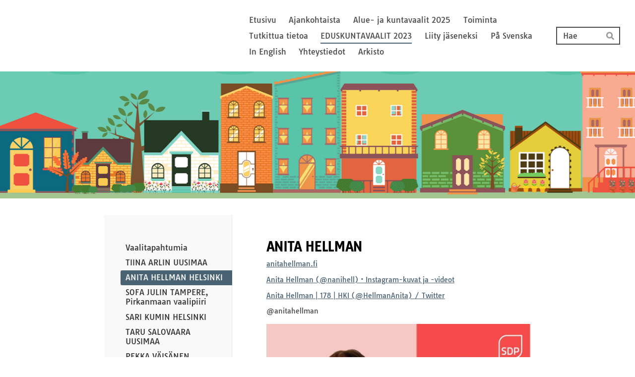

--- FILE ---
content_type: text/html; charset=utf-8
request_url: https://www.yksinasuvat.fi/eduskuntavaalit-2023/vaalikirjoituksia-2023/
body_size: 8821
content:
<!DOCTYPE html>
<html class="no-js" lang="fi">

<head>
  <title>ANITA HELLMAN HELSINKI - Yksinasuvat ry</title>
  <meta charset="utf-8">
  <meta name="viewport" content="width=device-width,initial-scale=1.0">
  <link rel="preconnect" href="https://fonts.avoine.com" crossorigin>
  <link rel="preconnect" href="https://bin.yhdistysavain.fi" crossorigin>
  <script data-cookieconsent="ignore">
    document.documentElement.classList.replace('no-js', 'js')
  </script>
  
  <link href="https://fonts.avoine.com/fonts/tauri/ya.css" rel="stylesheet" class="font-import">
  <link rel="stylesheet" href="/@css/browsing-1.css?b1769511820s1605708996555">
  
<link rel="canonical" href="https://www.yksinasuvat.fi/eduskuntavaalit-2023/vaalikirjoituksia-2023/"><meta name="description" content="ANITA HELLMAN anitahellman.fi Anita Hellman (@nanihell) • Instagram-kuvat ja -videot Anita Hellman | 178 | HKI (@HellmanAnita) / Twitter @anitahellman Nyt on yksinasuvien aika! Yksinasuvat nousee…"><link rel="image_src" href="https://bin.yhdistysavain.fi/1592793/DbSWGIRieOyssDyTEyxb0Z8aSi/Anita%20Hellman%20esite%203.jpg"><meta itemprop="name" content="ANITA HELLMAN HELSINKI"><meta itemprop="url" content="https://www.yksinasuvat.fi/eduskuntavaalit-2023/vaalikirjoituksia-2023/"><meta itemprop="image" content="https://bin.yhdistysavain.fi/1592793/DbSWGIRieOyssDyTEyxb0Z8aSi/Anita%20Hellman%20esite%203.jpg"><meta property="og:type" content="website"><meta property="og:title" content="ANITA HELLMAN HELSINKI"><meta property="og:url" content="https://www.yksinasuvat.fi/eduskuntavaalit-2023/vaalikirjoituksia-2023/"><meta property="og:image" content="https://bin.yhdistysavain.fi/1592793/DbSWGIRieOyssDyTEyxb0Z8aSi/Anita%20Hellman%20esite%203.jpg"><meta property="og:image:width" content="1188"><meta property="og:image:height" content="1181"><meta property="og:description" content="ANITA HELLMAN anitahellman.fi Anita Hellman (@nanihell) • Instagram-kuvat ja -videot Anita Hellman | 178 | HKI (@HellmanAnita) / Twitter @anitahellman Nyt on yksinasuvien aika! Yksinasuvat nousee…"><meta property="og:site_name" content="Yksinasuvat ry"><meta name="twitter:card" content="summary_large_image"><meta name="twitter:title" content="ANITA HELLMAN HELSINKI"><meta name="twitter:description" content="ANITA HELLMAN anitahellman.fi Anita Hellman (@nanihell) • Instagram-kuvat ja -videot Anita Hellman | 178 | HKI (@HellmanAnita) / Twitter @anitahellman Nyt on yksinasuvien aika! Yksinasuvat nousee…"><meta name="twitter:image" content="https://bin.yhdistysavain.fi/1592793/DbSWGIRieOyssDyTEyxb0Z8aSi/Anita%20Hellman%20esite%203.jpg"><link rel="preload" as="image" href="https://bin.yhdistysavain.fi/1592793/yzGrwiG90RKgFtaerGJR0UhHmt/Y%20K%20S%20I%20N%20A%20S%20U%20V%20A%20T%20R%20Y%20(2).png" imagesrcset="https://bin.yhdistysavain.fi/1592793/yzGrwiG90RKgFtaerGJR0UhHmt@500&#x3D;qDdtGTn6ao/Y%20K%20S%20I%20N%20A%20S%20U%20V%20A%20T%20R%20Y%20(2).png 500w, https://bin.yhdistysavain.fi/1592793/yzGrwiG90RKgFtaerGJR0UhHmt@1000&#x3D;8l48Yj7wx4/Y%20K%20S%20I%20N%20A%20S%20U%20V%20A%20T%20R%20Y%20(2).png 1000w, https://bin.yhdistysavain.fi/1592793/yzGrwiG90RKgFtaerGJR0UhHmt/Y%20K%20S%20I%20N%20A%20S%20U%20V%20A%20T%20R%20Y%20(2).png 1632w">

  
  <script type="module" src="/@res/ssr-browsing/ssr-browsing.js?b1769511820"></script>
</head>

<body data-styles-page-id="1">
  
  
  <div id="app" class=""><a class="skip-link noindex" href="#start-of-content">Siirry sivun sisältöön</a><div class="bartender"><!----><div class="d4-mobile-bar noindex"><div class="d4-mobile-bar__col d4-mobile-bar__col--fill"><div class="d4-mobile-bar__item"><a class="d4-logo d4-logo--horizontal d4-logo--mobileBar noindex" href="/"><div class="d4-logo__image"></div><div class="d4-logo__textWrap"><span class="d4-logo__text">Sivuston etusivulle</span></div></a></div></div><div class="d4-mobile-bar__col"><button class="d4-mobile-bar__item d4-offcanvas-toggle" data-bartender-toggle="top"><span aria-hidden="true" class="icon d4-offcanvas-toggle__icon"><svg style="fill: currentColor; width: 17px; height: 17px" width="1792" height="1792" viewBox="0 0 1792 1792" xmlns="http://www.w3.org/2000/svg">
  <path d="M1664 1344v128q0 26-19 45t-45 19h-1408q-26 0-45-19t-19-45v-128q0-26 19-45t45-19h1408q26 0 45 19t19 45zm0-512v128q0 26-19 45t-45 19h-1408q-26 0-45-19t-19-45v-128q0-26 19-45t45-19h1408q26 0 45 19t19 45zm0-512v128q0 26-19 45t-45 19h-1408q-26 0-45-19t-19-45v-128q0-26 19-45t45-19h1408q26 0 45 19t19 45z"/>
</svg>
</span><span class="d4-offcanvas-toggle__text sr-only">Haku ja valikko</span></button></div><!----></div><div class="d4-canvas bartender__content"><header><div class="d4-background-layers"><div class="d4-background-layer d4-background-layer--brightness"></div><div class="d4-background-layer d4-background-layer--overlay"></div><div class="d4-background-layer d4-background-layer--fade"></div></div><div class="d4-header-wrapper"><div class="flex"><div class="flex__logo"><a class="d4-logo d4-logo--horizontal d4-logo--legacy noindex" href="/"><div class="d4-logo__image"></div><div class="d4-logo__textWrap"><span class="d4-logo__text">Sivuston etusivulle</span></div></a></div><div class="flex__nav"><nav class="d4-main-nav"><ul class="d4-main-nav__list" tabindex="-1"><!--[--><li class="d4-main-nav__item d4-main-nav__item--level-1"><a class="d4-main-nav__link" href="/" aria-current="false"><!----><span class="d4-main-nav__title">Etusivu</span><!----></a><!----></li><li class="d4-main-nav__item d4-main-nav__item--level-1 nav__item--has-children"><a class="d4-main-nav__link" href="/ajankohtaista-2/" aria-current="false"><!----><span class="d4-main-nav__title">Ajankohtaista</span><!----></a><!----></li><li class="d4-main-nav__item d4-main-nav__item--level-1 nav__item--has-children"><a class="d4-main-nav__link" href="/alue-ja-kuntavaalit-2025/" aria-current="false"><!----><span class="d4-main-nav__title">Alue- ja kuntavaalit 2025</span><!----></a><!----></li><li class="d4-main-nav__item d4-main-nav__item--level-1 nav__item--has-children"><a class="d4-main-nav__link" href="/toiminta/" aria-current="false"><!----><span class="d4-main-nav__title">Toiminta</span><!----></a><!----></li><li class="d4-main-nav__item d4-main-nav__item--level-1"><a class="d4-main-nav__link" href="/tutkittua-tietoa/" aria-current="false"><!----><span class="d4-main-nav__title">Tutkittua tietoa</span><!----></a><!----></li><li class="d4-main-nav__item d4-main-nav__item--level-1 d4-main-nav__item--parent not-in-menu nav__item--has-children"><a class="d4-main-nav__link" href="/eduskuntavaalit-2023/" aria-current="false"><!----><span class="d4-main-nav__title">EDUSKUNTAVAALIT 2023</span><!----></a><!----></li><li class="d4-main-nav__item d4-main-nav__item--level-1"><a class="d4-main-nav__link" href="/jasenyys/" aria-current="false"><!----><span class="d4-main-nav__title">Liity jäseneksi</span><!----></a><!----></li><li class="d4-main-nav__item d4-main-nav__item--level-1"><a class="d4-main-nav__link" href="/pa-svenska/" aria-current="false"><!----><span class="d4-main-nav__title">På Svenska</span><!----></a><!----></li><li class="d4-main-nav__item d4-main-nav__item--level-1"><a class="d4-main-nav__link" href="/in-english/" aria-current="false"><!----><span class="d4-main-nav__title">In English</span><!----></a><!----></li><li class="d4-main-nav__item d4-main-nav__item--level-1"><a class="d4-main-nav__link" href="/yhteystiedot/" aria-current="false"><!----><span class="d4-main-nav__title">Yhteystiedot</span><!----></a><!----></li><li class="d4-main-nav__item d4-main-nav__item--level-1 nav__item--has-children"><a class="d4-main-nav__link" href="/arkisto/" aria-current="false"><!----><span class="d4-main-nav__title">Arkisto</span><!----></a><!----></li><!--]--></ul></nav><form action="/@search" method="get" class="d4-theme-search noindex d4-theme-search--header"><div class="d4-theme-search__field d4-theme-search__field--query"><label for="search-desktop-q" class="d4-theme-search__label sr-only">Haku</label><input class="d4-theme-search__input" type="search" id="search-desktop-q" name="q" placeholder="Hae" autocomplete="off" required><button class="d4-theme-search__submit" type="submit"><span aria-hidden="true" class="icon d4-theme-search__icon"><svg style="fill: currentColor; width: 12px; height: 12px" xmlns="http://www.w3.org/2000/svg" viewBox="0 0 512 512"><path d="M505 442.7L405.3 343c-4.5-4.5-10.6-7-17-7H372c27.6-35.3 44-79.7 44-128C416 93.1 322.9 0 208 0S0 93.1 0 208s93.1 208 208 208c48.3 0 92.7-16.4 128-44v16.3c0 6.4 2.5 12.5 7 17l99.7 99.7c9.4 9.4 24.6 9.4 33.9 0l28.3-28.3c9.4-9.4 9.4-24.6.1-34zM208 336c-70.7 0-128-57.2-128-128 0-70.7 57.2-128 128-128 70.7 0 128 57.2 128 128 0 70.7-57.2 128-128 128z"></path></svg>
</span><span class="sr-only">Hae</span></button></div></form></div></div></div><!--[--><!--]--></header><div class="d4-canvas-wrapper"><div class="has-children content"><aside><nav class="d4-sub-nav"><ul class="d4-sub-nav__list" tabindex="-1"><!--[--><li class="d4-sub-nav__item d4-sub-nav__item--level-1"><a class="d4-sub-nav__link" href="/eduskuntavaalit-2023/vaalitapahtumia/" aria-current="false"><!----><span class="d4-sub-nav__title">Vaalitapahtumia</span><!----></a><!----></li><li class="d4-sub-nav__item d4-sub-nav__item--level-1"><a class="d4-sub-nav__link" href="/eduskuntavaalit-2023/tiina-arlin-uusimaa/" aria-current="false"><!----><span class="d4-sub-nav__title">TIINA ARLIN UUSIMAA</span><!----></a><!----></li><li class="d4-sub-nav__item d4-sub-nav__item--level-1 d4-sub-nav__item--parent d4-sub-nav__item--current"><a class="d4-sub-nav__link" href="/eduskuntavaalit-2023/vaalikirjoituksia-2023/" aria-current="page"><!----><span class="d4-sub-nav__title">ANITA HELLMAN HELSINKI</span><!----></a><!----></li><li class="d4-sub-nav__item d4-sub-nav__item--level-1"><a class="d4-sub-nav__link" href="/eduskuntavaalit-2023/sofa-julin-pirkanmaa/" aria-current="false"><!----><span class="d4-sub-nav__title">SOFA JULIN TAMPERE, Pirkanmaan vaalipiiri</span><!----></a><!----></li><li class="d4-sub-nav__item d4-sub-nav__item--level-1"><a class="d4-sub-nav__link" href="/eduskuntavaalit-2023/sari-kumin-helsinki/" aria-current="false"><!----><span class="d4-sub-nav__title">SARI KUMIN HELSINKI</span><!----></a><!----></li><li class="d4-sub-nav__item d4-sub-nav__item--level-1"><a class="d4-sub-nav__link" href="/eduskuntavaalit-2023/taru-salovaara-uusimaa/" aria-current="false"><!----><span class="d4-sub-nav__title">TARU SALOVAARA UUSIMAA</span><!----></a><!----></li><li class="d4-sub-nav__item d4-sub-nav__item--level-1"><a class="d4-sub-nav__link" href="/eduskuntavaalit-2023/pekka-vaisanen-helsinki/" aria-current="false"><!----><span class="d4-sub-nav__title">PEKKA VÄISÄNEN HELSINKI</span><!----></a><!----></li><li class="d4-sub-nav__item d4-sub-nav__item--level-1"><a class="d4-sub-nav__link" href="/eduskuntavaalit-2023/aiemmat-vaalit-2019/" aria-current="false"><!----><span class="d4-sub-nav__title">Aiemmat vaalit 2019</span><!----></a><!----></li><!--]--></ul></nav><div class="zone-container"><div class="zone" data-zone-id="75sidebar"><!----><!--[--><!--]--><!----></div><!----></div></aside><main role="main" id="start-of-content"><div class="zone-container"><div class="zone" data-zone-id="50main"><!----><!--[--><!--[--><div class="widget-container" id="wc-gJZbYVxWfylu7xpKzako"><div id="widget-gJZbYVxWfylu7xpKzako" class="widget widget-text"><!--[--><div><h1>ANITA HELLMAN</h1><p><a href="https://anitahellman.fi/" rel="noopener">anitahellman.fi</a> </p><p><a href="https://www.instagram.com/nanihell/" rel="noopener">Anita Hellman (@nanihell) • Instagram-kuvat ja -videot</a></p><p><a href="https://twitter.com/HellmanAnita" rel="noopener">Anita Hellman | 178 | HKI (@HellmanAnita) / Twitter</a></p><p>@anitahellman</p></div><!--]--></div></div><!--]--><!--[--><div class="widget-container" id="wc-uLaVOTSyflsCQ7otlfpm"><div id="widget-uLaVOTSyflsCQ7otlfpm" class="widget widget-image"><!--[--><figure class="widget-image__figure"><div class="d4-image-container" style="max-width:1188px;"><div style="padding-bottom:99.41077441077441%;"><img src="https://bin.yhdistysavain.fi/1592793/DbSWGIRieOyssDyTEyxb0Z8aSi/Anita%20Hellman%20esite%203.jpg" srcset="https://bin.yhdistysavain.fi/1592793/DbSWGIRieOyssDyTEyxb0Z8aSi@500=0InRyQtx6P/Anita%20Hellman%20esite%203.jpg 500w, https://bin.yhdistysavain.fi/1592793/DbSWGIRieOyssDyTEyxb0Z8aSi/Anita%20Hellman%20esite%203.jpg 1188w" width="1188" height="1181" alt></div></div><!----></figure><!--]--></div></div><!--]--><!--[--><div class="widget-container" id="wc-zW98kjzPoVsHUXS8y7bS"><div id="widget-zW98kjzPoVsHUXS8y7bS" class="widget widget-text"><!--[--><div><p><br /></p><h3><strong>Nyt on yksinasuvien aika!</strong></h3><p>Yksinasuvat nousee keskusteluun koko ajan enemmän, niin medioissa kuin yleisessä keskustelussa. Viime joulukuussa keskusjärjestö STTK julkaisi oman tutkimuksensa aiheesta. Tästä olen SDP:n Yksinasuvien työryhmän toisena puheenjohtajana erittäin iloinen!<br /><br />Työryhmämme perustettiin hieman yli vuosi sitten, kuluneen vuoden aikana olemme tavanneet asiantuntijoita ja perehtyneet yksinasuvien asemaan liittyviin haasteisiin. Olemme tehneet tiiviisti työtä ja keskustelleet laajasti ratkaisuista, joilla yksinasuvien asemaa parannettaisiin. Työryhmän toinen puheenjohtaja <a href="https://www.facebook.com/JulinSofia?__cft__%5b0%5d=AZWzRHR6UGH9jd-0SyCcyb6V6jRKTwoGc5e2WYLRgYvrDH5BLfvbE72MgKeciaC3sDL074ZRZwqdJ1cBPMvb4AF_5guA31JipqY_ral7OfzSjy0U7VFAdJ9HyaHdajQo-ti97UvT2Ttpe6mTADtdlnbeBgzW8kFVntg7UHAlbvn-OYqv0pt59QRSpL3ZbBM3CNA&amp;__tn__=-%5dK*F" rel="noopener">Sofia</a> Julin Tampereelta ja sihteeri Taru Salovaara Espoosta ovat loistavia kumppaneita tässä työssä.<br /><br />Yksinasuva voi olla kuka vain, perheellinen, parisuhteessa oleva, sinkku, leski, eronnut, opiskelija, eläkeläinen, työssäkäyvä. Yksinasuvalla voi olla myös lapsia, hän on ehkä eronnut, jäänyt leskeksi tai elää parisuhteessa, mutta eri osoitteissa kumppaninsa kanssa. Ryhmä on moninainen, vaikka enimmäkseen lehtien jutuissa haastatellaan yksinasuvia naisia ja yksinasuvista kertovissa jutuissa kuvat usein ovat nuorehkoista naisista. Jo tällä maalataan tietynlaista kuvaa yksinasuvasta. <br /><br />Yksinasuva voi olla kuka vain ja hän kantaa yksin kaikki riskit, joita elämässä voi tulla, hän maksaa yksin kiinteät asumisen kulut, hoitaa itse itsensä, kun sairaus yllättää. Yksinasuvalla ei välttämättä ole mahdollisuutta kerätä niitä kuuluisia puskureita, joihin turvautua, jos elämä näyttää nurjan puolensa.<br /><br />Kuten Yksinasuvat RY:n puheenjohtaja Raija Eevakin usein tuo esille, yksinasuminen kuitataan usein ohimenevänä vaiheena ja ennen kaikkea valintana. Tämä vaihemäärittely on ulossulkeva ja holhoava. Kysynkin eikö se parisuhde ja perheen perustaminen sitten ole valinta? Elämä meillä ihan kaikilla koostuu ”vaiheista”. On lapsuus, nuoruus, opiskeluaika, osalla on lapsiperhevaihe, parisuhteita jne.<br /><br />Meitä yksinasuvia on moneen lähtöön, eivätkä kaikki yksinasuvat ole köyhiä, mutta n. 70% kaikista toimeentulotuen saajista on yksinasuvia. Yksinasuvilla syrjäytymis- ja köyhtymisriski on moninkertainen parisuhteessa olijoihin verrattuna. Tämän pitäisi olla jo riittävä syy nostaa yksinasuvat päätöksenteossa samalle tasolle perheiden kanssa! On väärin, että monet tukien laskentaperusteet syrjivät yksinasuvia, samoin verovähennykset, kuten työasuntovähennys ja kotitalousvähennys.</p><p>Koska ryhmämme on niin moninainen, on kenties ollut haastava tunnistaa meitä kohtaavia riskejä ja eriarvoistavaa kohtelua. On kyse myös syvällä yhteiskunnan rakenteissa istuvasta käsityksestä, että ainoa hyväksyttävä ja tuettava elämänmuoto on parisuhde ja perhe, ja näin ollen on perusteltua kohdistaa tukia perheille. Tämä näkyi erityisen räikeästi yhdenvertaisuusvaltuutetun antamassa lausunnosta työasuntovähennyksestä. Lausunnon mukaan vähennys ei ole syrjivä, koska on perusteltua suosia perheitä.<br /><br />Muutos tulee tehdä. SDP:n tavoite on, että seuraavalla hallituskaudella muodostetaan poikkihallinnollinen ohjelma, jossa ensinnäkin perehdytään yksinasuvien haasteisiin ja riskeihin ja toiseksi esitetään ratkaisut tilanteen korjaamiseksi niin tukien kuin palveluiden osalta. Lisäksi SDP esittää, että Sote-alueille luodaan vastuuhenkilöjärjestelmä ja Sosiaali- ja terveyspalveluiden henkilöstöä koulutetaan tunnistamaan yksinasuvien tilanteeseen liittyvät haasteet. Yksinasuville tulisi mahdollistaa paremmin omistusasunnon hankinta ja asuntopolitiikassa ylipäätään kiinnittää yksinasuviin huomiota.</p><p>Oma näkemykseni on, että yksinasuvien asiat tulisi nimetä vastuuministerille. Olisi myös perusteltua osoittaa yksinasuville verovähennys kompensoimaan skaalaetujen puutetta. Kuluttamisessa tulisi kiinnittää enemmän huomiota yksinasuviin kuluttajiin. Lisäksi työasuntovähennys ja kotitalousvähennys tulisi pikimmiten korjata niin, että myös yksinasuvat saavat ne täysimääräisenä.</p><p>Meitä yksinasuvia on 1,3 miljoonaa! Meidän aikamme on nyt!</p></div><!--]--></div></div><!--]--><!--[--><div class="widget-container" id="wc-TYJWtz25ne5cc0rdf8lB"><div id="widget-TYJWtz25ne5cc0rdf8lB" class="widget widget-image"><!--[--><figure class="widget-image__figure"><div class="d4-image-container" style="max-width:1748px;"><div style="padding-bottom:70.93821510297482%;"><img src="https://bin.yhdistysavain.fi/1592793/Q9ToeM48aTDTztkrguEw0Z7LCD@1000=xW7Nzsk6IE/Vaaliteemat%20Anita%20Hellman%202.png" srcset="https://bin.yhdistysavain.fi/1592793/Q9ToeM48aTDTztkrguEw0Z7LCD@500=VfxhnIkbWL/Vaaliteemat%20Anita%20Hellman%202.png 500w, https://bin.yhdistysavain.fi/1592793/Q9ToeM48aTDTztkrguEw0Z7LCD@1000=xW7Nzsk6IE/Vaaliteemat%20Anita%20Hellman%202.png 1000w, https://bin.yhdistysavain.fi/1592793/Q9ToeM48aTDTztkrguEw0Z7LCD/Vaaliteemat%20Anita%20Hellman%202.png 1748w" width="1748" height="1240" alt></div></div><!----></figure><!--]--></div></div><!--]--><!--[--><div class="widget-container" id="wc-nxaFfWHCBtpVqbQB8kxg"><div id="widget-nxaFfWHCBtpVqbQB8kxg" class="widget widget-image"><!--[--><figure class="widget-image__figure"><div class="d4-image-container" style="max-width:1080px;"><div style="padding-bottom:100%;"><img src="https://bin.yhdistysavain.fi/1592793/yfaeZF4iMWVnEbxNxZAW0Z8aMI/Anita%20Hellman%20laventeli%20tausta%204.jpg" srcset="https://bin.yhdistysavain.fi/1592793/yfaeZF4iMWVnEbxNxZAW0Z8aMI@500=QysdWfXdKH/Anita%20Hellman%20laventeli%20tausta%204.jpg 500w, https://bin.yhdistysavain.fi/1592793/yfaeZF4iMWVnEbxNxZAW0Z8aMI/Anita%20Hellman%20laventeli%20tausta%204.jpg 1080w" width="1080" height="1080" alt></div></div><!----></figure><!--]--></div></div><!--]--><!--[--><div class="widget-container" id="wc-pv8EaGSclo58s5pqOlDd"><div id="widget-pv8EaGSclo58s5pqOlDd" class="widget widget-text"><!--[--><div><p><strong>Anita Hellman</strong></p><p>Järjestöasiantuntija, SDP Helsingin puheenjohtaja, SDP:n puoluehallituksen jäsen, SDP:n yksinasuvat – työryhmän puheenjohtaja</p><p>Olen sinkku Länsi-Herttoniemestä, jossa asun rescue-kissani Reinon ja pienen tyttökissa Helmin kanssa. Olen kotoisin Etelä-Pohjanmaalta, mutta Helsinki on ollut kotikaupunkini yli 20 vuotta, suurimman osan tästä ajasta olen asunut Itä-Helsingissä. Luotan metroon, nautin kaupungin sykkeestä ja arvostan lähiluontoa ja merellistä ympäristöämme. Harrastan lukemista ja palstaviljelyä, ystävien ja perheen kanssa vietän aikaa aina kun mahdollista.</p><p>Uskon tasa-arvoon ja oikeudenmukaisuuteen, tulevaisuuteen katsovaan politiikkaan. Päättäjinä tulee olla monenlaisia ihmisiä, jotka tuovat erilaisia näkökulmia esiin. Politiikassa pitää olla myös ymmärrystä erilaisuudesta ja halua rakentaa siltoja. Vähemmän vastakkainasettelua, enemmän yhteistyötä ja näkemystä siitä, miten poliittiset päätökset näkyvät meidän tavallisten kansalaisten arjessa.</p><p>Oma polkuni ei ole ollut se silein, olen kokenut niin menetyksiä kuin taloudellisia vaikeuksia, työttömyyttä ja sairautta. Näistä huolimatta tai juuri näiden vuoksi olen vahva ja sinnikäs, rehellinen ja rohkea. Olen saanut toimia monissa luottamustehtävissä, ay-liikkeessä ja puolueessani. Politiikan ja päätöksenteon haasteet ja rakenteet mutta myös ne palkitsevat hetket ovat tulleet tutuiksi. Olen valmis päättäjäksi.</p><p>Sloganini Pehmeät arvot, rohkeaa politiikkaa kertoo siitä, että inhimilliset arvot pitää rohkeasti pitää esillä päätöksenteossa. Kovat, pelkkiin lukuihin perustuvat päätökset ohittavat usein heikoimmassa asemassa olevat. Vaatii rohkeutta tuoda esiin pehmeitä arvoja, taistella sen puolesta, että heikoimmista pidetään aina huolta. Vaaliteemani kertovat minusta, taustastani ja kokemuksestani. Nämä ovat asioita, joihin haluan vaikuttaa, näiden eteen tehdä isosti työtä.</p><p>*Yksinasuvien asema – meidän tulee tunnustaa, että yksinasuvia kohdellaan syrjivästi monessa asiassa. Yksinasuvia on 1,3 miljoonaa, heidän asemaansa tulee parantaa ja syrjivät rakenteet purkaa!</p><p>*Reilu työelämä, jossa voidaan hyvin. Työstä tulee saada palkka, jolla voi elää, myös työn murroksen edetessä. Luottamusmiesten asemaan tulee vahvistaa ja vastentahtoiset nollasopimukset kieltää.</p><p>* Sosiaalinen oikeudenmukaisuus, ihmisarvoinen elämä kuuluu kaikille. Hyvinvointivaltio toimii, kun se pitää huolta niistä, joita elämä ei kohtele silkkihansikkain.</p><p>* Eläinten oikeudet - niin eettisistä kuin ekologisista syistä.</p><p>* Luonnon monimuotoisuuden säilyttäminen. Luontokato on jopa ilmastonmuutosta suurempi uhka, maapallomme tulee säilyttää elinkelpoisena myös tuleville sukupolville.</p><p>Olen valmis tekemään töitä sen eteen, että Suomi olisi jatkossakin hyvinvointivaltio, ei valtio vain niille, jotka voivat hyvin.</p><p>Lisää minusta:</p><p><a href="http://www.anitahellman.fi" rel="noopener">www.anitahellman.fi</a></p><p><a href="https://www.facebook.com/anitahellmanSD/" rel="noopener">https://www.facebook.com/anitahellmanSD/</a></p><p><a href="http://www.instagram.com/nanihell" rel="noopener">www.instagram.com/nanihell</a></p><p><a href="http://www.twitter.com/hellmananita" rel="noopener">www.twitter.com/hellmananita</a></p><p>Ota yhteyttä, vastaan mielelläni kysymyksiin ja keskustelen aiheista lisää! <a href="mailto:hellman.anita@gmail.com" rel="noopener">hellman.anita@gmail.com</a>⁠⁠⁠⁠⁠⁠⁠</p></div><!--]--></div></div><!--]--><!--[--><div class="widget-container" id="wc-rUqqZCXXn3UGfx36hUBw"><div id="widget-rUqqZCXXn3UGfx36hUBw" class="widget widget-image"><!--[--><figure class="widget-image__figure"><div class="d4-image-container" style="max-width:1748px;"><div style="padding-bottom:70.93821510297482%;"><img src="https://bin.yhdistysavain.fi/1592793/hUJH59YUzAK80JYcOrNK0Z8aTV@1000=C85orPdJ6f/Vaalimainos%20Anita%20Hellman%201.jpg" srcset="https://bin.yhdistysavain.fi/1592793/hUJH59YUzAK80JYcOrNK0Z8aTV@500=OPlpatnRBF/Vaalimainos%20Anita%20Hellman%201.jpg 500w, https://bin.yhdistysavain.fi/1592793/hUJH59YUzAK80JYcOrNK0Z8aTV@1000=C85orPdJ6f/Vaalimainos%20Anita%20Hellman%201.jpg 1000w, https://bin.yhdistysavain.fi/1592793/hUJH59YUzAK80JYcOrNK0Z8aTV/Vaalimainos%20Anita%20Hellman%201.jpg 1748w" width="1748" height="1240" alt></div></div><!----></figure><!--]--></div></div><!--]--><!--]--><!----></div><!----></div></main></div><footer class="d4-footer"><div class="d4-footer__wrap flex"><div class="d4-footer__copylogin copylogin"><span><a id="login-link" href="/@admin/website/?page=%2Feduskuntavaalit-2023%2Fvaalikirjoituksia-2023%2F" target="_top" rel="nofollow" aria-label="Kirjaudu sivustolle"> © </a> Yksinasuvat ry</span></div><div class="d4-footer__menu footer-menu" data-widget-edit-tip=""><ul><!----><!----><!----><!----><!----><li><a href="https://www.yhdistysavain.fi" class="made-with" target="_blank" rel="noopener">Tehty Yhdistysavaimella</a></li></ul></div></div></footer></div></div><div class="d4-offcanvas d4-offcanvas--top bartender__bar bartender__bar--top" aria-label="Haku ja valikko" mode="float"><div class="d4-offcanvas__searchWrapper"><form action="/@search" method="get" class="d4-theme-search noindex d4-theme-search--mobile"><div class="d4-theme-search__field d4-theme-search__field--query"><label for="search-mobile-q" class="d4-theme-search__label sr-only">Haku</label><input class="d4-theme-search__input" type="search" id="search-mobile-q" name="q" placeholder="Hae" autocomplete="off" required><button class="d4-theme-search__submit" type="submit"><span aria-hidden="true" class="icon d4-theme-search__icon"><svg style="fill: currentColor; width: 12px; height: 12px" xmlns="http://www.w3.org/2000/svg" viewBox="0 0 512 512"><path d="M505 442.7L405.3 343c-4.5-4.5-10.6-7-17-7H372c27.6-35.3 44-79.7 44-128C416 93.1 322.9 0 208 0S0 93.1 0 208s93.1 208 208 208c48.3 0 92.7-16.4 128-44v16.3c0 6.4 2.5 12.5 7 17l99.7 99.7c9.4 9.4 24.6 9.4 33.9 0l28.3-28.3c9.4-9.4 9.4-24.6.1-34zM208 336c-70.7 0-128-57.2-128-128 0-70.7 57.2-128 128-128 70.7 0 128 57.2 128 128 0 70.7-57.2 128-128 128z"></path></svg>
</span><span class="sr-only">Hae</span></button></div></form></div><nav class="d4-mobile-nav"><ul class="d4-mobile-nav__list" tabindex="-1"><!--[--><li class="d4-mobile-nav__item d4-mobile-nav__item--level-1"><a class="d4-mobile-nav__link" href="/" aria-current="false"><!----><span class="d4-mobile-nav__title">Etusivu</span><!----></a><!----></li><li class="d4-mobile-nav__item d4-mobile-nav__item--level-1 d4-mobile-nav__item--has-children"><a class="d4-mobile-nav__link" href="/ajankohtaista-2/" aria-current="false"><!----><span class="d4-mobile-nav__title">Ajankohtaista</span><!----></a><!--[--><button class="navExpand navExpand--active" data-text-expand="Näytä sivun Ajankohtaista alasivut" data-text-unexpand="Piilota sivun Ajankohtaista alasivut" aria-label="Näytä sivun Ajankohtaista alasivut" aria-controls="nav__list--30" aria-expanded="true"><span aria-hidden="true" class="icon navExpand__icon navExpand__icon--plus"><svg style="fill: currentColor; width: 14px; height: 14px" width="11" height="11" viewBox="0 0 11 11" xmlns="http://www.w3.org/2000/svg">
  <path d="M11 5.182v.636c0 .227-.08.42-.24.58-.158.16-.35.238-.578.238H6.636v3.546c0 .227-.08.42-.238.58-.16.158-.353.238-.58.238h-.636c-.227 0-.42-.08-.58-.24-.16-.158-.238-.35-.238-.578V6.636H.818c-.227 0-.42-.08-.58-.238C.08 6.238 0 6.045 0 5.818v-.636c0-.227.08-.42.24-.58.158-.16.35-.238.578-.238h3.546V.818c0-.227.08-.42.238-.58.16-.158.353-.238.58-.238h.636c.227 0 .42.08.58.24.16.158.238.35.238.578v3.546h3.546c.227 0 .42.08.58.238.158.16.238.353.238.58z" fill-rule="nonzero"/>
</svg>
</span><span aria-hidden="true" class="icon navExpand__icon navExpand__icon--minus"><svg style="fill: currentColor; width: 14px; height: 14px" width="1792" height="1792" viewBox="0 0 1792 1792" xmlns="http://www.w3.org/2000/svg">
  <path d="M1600 736v192q0 40-28 68t-68 28h-1216q-40 0-68-28t-28-68v-192q0-40 28-68t68-28h1216q40 0 68 28t28 68z"/>
</svg>
</span></button><ul class="d4-mobile-nav__list" tabindex="-1" id="nav__list--30" aria-label="Sivun Ajankohtaista alasivut"><!--[--><li class="d4-mobile-nav__item d4-mobile-nav__item--level-2 d4-mobile-nav__item--has-children"><a class="d4-mobile-nav__link" href="/ajankohtaista-2/kirjoituksia-yksinasumisesta/" aria-current="false"><!----><span class="d4-mobile-nav__title">Kirjoituksia yksinasumisesta</span><!----></a><!--[--><button class="navExpand navExpand--active" data-text-expand="Näytä sivun Kirjoituksia yksinasumisesta alasivut" data-text-unexpand="Piilota sivun Kirjoituksia yksinasumisesta alasivut" aria-label="Näytä sivun Kirjoituksia yksinasumisesta alasivut" aria-controls="nav__list--32" aria-expanded="true"><span aria-hidden="true" class="icon navExpand__icon navExpand__icon--plus"><svg style="fill: currentColor; width: 14px; height: 14px" width="11" height="11" viewBox="0 0 11 11" xmlns="http://www.w3.org/2000/svg">
  <path d="M11 5.182v.636c0 .227-.08.42-.24.58-.158.16-.35.238-.578.238H6.636v3.546c0 .227-.08.42-.238.58-.16.158-.353.238-.58.238h-.636c-.227 0-.42-.08-.58-.24-.16-.158-.238-.35-.238-.578V6.636H.818c-.227 0-.42-.08-.58-.238C.08 6.238 0 6.045 0 5.818v-.636c0-.227.08-.42.24-.58.158-.16.35-.238.578-.238h3.546V.818c0-.227.08-.42.238-.58.16-.158.353-.238.58-.238h.636c.227 0 .42.08.58.24.16.158.238.35.238.578v3.546h3.546c.227 0 .42.08.58.238.158.16.238.353.238.58z" fill-rule="nonzero"/>
</svg>
</span><span aria-hidden="true" class="icon navExpand__icon navExpand__icon--minus"><svg style="fill: currentColor; width: 14px; height: 14px" width="1792" height="1792" viewBox="0 0 1792 1792" xmlns="http://www.w3.org/2000/svg">
  <path d="M1600 736v192q0 40-28 68t-68 28h-1216q-40 0-68-28t-28-68v-192q0-40 28-68t68-28h1216q40 0 68 28t28 68z"/>
</svg>
</span></button><ul class="d4-mobile-nav__list" tabindex="-1" id="nav__list--32" aria-label="Sivun Kirjoituksia yksinasumisesta alasivut"><!--[--><li class="d4-mobile-nav__item d4-mobile-nav__item--level-3 d4-mobile-nav__item--has-children"><a class="d4-mobile-nav__link" href="/ajankohtaista-2/kirjoituksia-yksinasumisesta/blogit-2023/" aria-current="false"><!----><span class="d4-mobile-nav__title">Blogit 2023</span><!----></a><!--[--><button class="navExpand navExpand--active" data-text-expand="Näytä sivun Blogit 2023 alasivut" data-text-unexpand="Piilota sivun Blogit 2023 alasivut" aria-label="Näytä sivun Blogit 2023 alasivut" aria-controls="nav__list--38" aria-expanded="true"><span aria-hidden="true" class="icon navExpand__icon navExpand__icon--plus"><svg style="fill: currentColor; width: 14px; height: 14px" width="11" height="11" viewBox="0 0 11 11" xmlns="http://www.w3.org/2000/svg">
  <path d="M11 5.182v.636c0 .227-.08.42-.24.58-.158.16-.35.238-.578.238H6.636v3.546c0 .227-.08.42-.238.58-.16.158-.353.238-.58.238h-.636c-.227 0-.42-.08-.58-.24-.16-.158-.238-.35-.238-.578V6.636H.818c-.227 0-.42-.08-.58-.238C.08 6.238 0 6.045 0 5.818v-.636c0-.227.08-.42.24-.58.158-.16.35-.238.578-.238h3.546V.818c0-.227.08-.42.238-.58.16-.158.353-.238.58-.238h.636c.227 0 .42.08.58.24.16.158.238.35.238.578v3.546h3.546c.227 0 .42.08.58.238.158.16.238.353.238.58z" fill-rule="nonzero"/>
</svg>
</span><span aria-hidden="true" class="icon navExpand__icon navExpand__icon--minus"><svg style="fill: currentColor; width: 14px; height: 14px" width="1792" height="1792" viewBox="0 0 1792 1792" xmlns="http://www.w3.org/2000/svg">
  <path d="M1600 736v192q0 40-28 68t-68 28h-1216q-40 0-68-28t-28-68v-192q0-40 28-68t68-28h1216q40 0 68 28t28 68z"/>
</svg>
</span></button><ul class="d4-mobile-nav__list" tabindex="-1" id="nav__list--38" aria-label="Sivun Blogit 2023 alasivut"><!--[--><li class="d4-mobile-nav__item d4-mobile-nav__item--level-4"><a class="d4-mobile-nav__link" href="/ajankohtaista-2/kirjoituksia-yksinasumisesta/blogit-2023/yksinasuvien-asema-on-vihdoinkin-tu/" aria-current="false"><!----><span class="d4-mobile-nav__title">Yksinasuvien asema on vihdoinkin tunnistettava</span><!----></a><!----></li><li class="d4-mobile-nav__item d4-mobile-nav__item--level-4"><a class="d4-mobile-nav__link" href="/ajankohtaista-2/kirjoituksia-yksinasumisesta/blogit-2023/elammeko-2020-luvulla-vai-1920-luvu/" aria-current="false"><!----><span class="d4-mobile-nav__title">Elämmekö 2020-luvulla vai 1920-luvulla?</span><!----></a><!----></li><!--]--></ul><!--]--></li><li class="d4-mobile-nav__item d4-mobile-nav__item--level-3 d4-mobile-nav__item--has-children"><a class="d4-mobile-nav__link" href="/ajankohtaista-2/kirjoituksia-yksinasumisesta/blogit-2022/" aria-current="false"><!----><span class="d4-mobile-nav__title">Blogit 2022</span><!----></a><!--[--><button class="navExpand navExpand--active" data-text-expand="Näytä sivun Blogit 2022 alasivut" data-text-unexpand="Piilota sivun Blogit 2022 alasivut" aria-label="Näytä sivun Blogit 2022 alasivut" aria-controls="nav__list--35" aria-expanded="true"><span aria-hidden="true" class="icon navExpand__icon navExpand__icon--plus"><svg style="fill: currentColor; width: 14px; height: 14px" width="11" height="11" viewBox="0 0 11 11" xmlns="http://www.w3.org/2000/svg">
  <path d="M11 5.182v.636c0 .227-.08.42-.24.58-.158.16-.35.238-.578.238H6.636v3.546c0 .227-.08.42-.238.58-.16.158-.353.238-.58.238h-.636c-.227 0-.42-.08-.58-.24-.16-.158-.238-.35-.238-.578V6.636H.818c-.227 0-.42-.08-.58-.238C.08 6.238 0 6.045 0 5.818v-.636c0-.227.08-.42.24-.58.158-.16.35-.238.578-.238h3.546V.818c0-.227.08-.42.238-.58.16-.158.353-.238.58-.238h.636c.227 0 .42.08.58.24.16.158.238.35.238.578v3.546h3.546c.227 0 .42.08.58.238.158.16.238.353.238.58z" fill-rule="nonzero"/>
</svg>
</span><span aria-hidden="true" class="icon navExpand__icon navExpand__icon--minus"><svg style="fill: currentColor; width: 14px; height: 14px" width="1792" height="1792" viewBox="0 0 1792 1792" xmlns="http://www.w3.org/2000/svg">
  <path d="M1600 736v192q0 40-28 68t-68 28h-1216q-40 0-68-28t-28-68v-192q0-40 28-68t68-28h1216q40 0 68 28t28 68z"/>
</svg>
</span></button><ul class="d4-mobile-nav__list" tabindex="-1" id="nav__list--35" aria-label="Sivun Blogit 2022 alasivut"><!--[--><li class="d4-mobile-nav__item d4-mobile-nav__item--level-4"><a class="d4-mobile-nav__link" href="/ajankohtaista-2/kirjoituksia-yksinasumisesta/blogit-2022/blogi-6/" aria-current="false"><!----><span class="d4-mobile-nav__title">Blogi 6</span><!----></a><!----></li><li class="d4-mobile-nav__item d4-mobile-nav__item--level-4"><a class="d4-mobile-nav__link" href="/ajankohtaista-2/kirjoituksia-yksinasumisesta/blogit-2022/blogi-5/" aria-current="false"><!----><span class="d4-mobile-nav__title">Blogi 5</span><!----></a><!----></li><li class="d4-mobile-nav__item d4-mobile-nav__item--level-4"><a class="d4-mobile-nav__link" href="/ajankohtaista-2/kirjoituksia-yksinasumisesta/blogit-2022/blogi-4/" aria-current="false"><!----><span class="d4-mobile-nav__title">Blogi 4</span><!----></a><!----></li><li class="d4-mobile-nav__item d4-mobile-nav__item--level-4"><a class="d4-mobile-nav__link" href="/ajankohtaista-2/kirjoituksia-yksinasumisesta/blogit-2022/blogi-3/" aria-current="false"><!----><span class="d4-mobile-nav__title">Blogi 3</span><!----></a><!----></li><li class="d4-mobile-nav__item d4-mobile-nav__item--level-4"><a class="d4-mobile-nav__link" href="/ajankohtaista-2/kirjoituksia-yksinasumisesta/blogit-2022/blogi-2/" aria-current="false"><!----><span class="d4-mobile-nav__title">Blogi 2</span><!----></a><!----></li><li class="d4-mobile-nav__item d4-mobile-nav__item--level-4"><a class="d4-mobile-nav__link" href="/ajankohtaista-2/kirjoituksia-yksinasumisesta/blogit-2022/blogi-1/" aria-current="false"><!----><span class="d4-mobile-nav__title">Blogi 1</span><!----></a><!----></li><!--]--></ul><!--]--></li><!--]--></ul><!--]--></li><!--]--></ul><!--]--></li><li class="d4-mobile-nav__item d4-mobile-nav__item--level-1 d4-mobile-nav__item--has-children"><a class="d4-mobile-nav__link" href="/alue-ja-kuntavaalit-2025/" aria-current="false"><!----><span class="d4-mobile-nav__title">Alue- ja kuntavaalit 2025</span><!----></a><!--[--><button class="navExpand navExpand--active" data-text-expand="Näytä sivun Alue- ja kuntavaalit 2025 alasivut" data-text-unexpand="Piilota sivun Alue- ja kuntavaalit 2025 alasivut" aria-label="Näytä sivun Alue- ja kuntavaalit 2025 alasivut" aria-controls="nav__list--59" aria-expanded="true"><span aria-hidden="true" class="icon navExpand__icon navExpand__icon--plus"><svg style="fill: currentColor; width: 14px; height: 14px" width="11" height="11" viewBox="0 0 11 11" xmlns="http://www.w3.org/2000/svg">
  <path d="M11 5.182v.636c0 .227-.08.42-.24.58-.158.16-.35.238-.578.238H6.636v3.546c0 .227-.08.42-.238.58-.16.158-.353.238-.58.238h-.636c-.227 0-.42-.08-.58-.24-.16-.158-.238-.35-.238-.578V6.636H.818c-.227 0-.42-.08-.58-.238C.08 6.238 0 6.045 0 5.818v-.636c0-.227.08-.42.24-.58.158-.16.35-.238.578-.238h3.546V.818c0-.227.08-.42.238-.58.16-.158.353-.238.58-.238h.636c.227 0 .42.08.58.24.16.158.238.35.238.578v3.546h3.546c.227 0 .42.08.58.238.158.16.238.353.238.58z" fill-rule="nonzero"/>
</svg>
</span><span aria-hidden="true" class="icon navExpand__icon navExpand__icon--minus"><svg style="fill: currentColor; width: 14px; height: 14px" width="1792" height="1792" viewBox="0 0 1792 1792" xmlns="http://www.w3.org/2000/svg">
  <path d="M1600 736v192q0 40-28 68t-68 28h-1216q-40 0-68-28t-28-68v-192q0-40 28-68t68-28h1216q40 0 68 28t28 68z"/>
</svg>
</span></button><ul class="d4-mobile-nav__list" tabindex="-1" id="nav__list--59" aria-label="Sivun Alue- ja kuntavaalit 2025 alasivut"><!--[--><li class="d4-mobile-nav__item d4-mobile-nav__item--level-2"><a class="d4-mobile-nav__link" href="/alue-ja-kuntavaalit-2025/ehdokkaiden-kirjoituksia/" aria-current="false"><!----><span class="d4-mobile-nav__title">Ehdokkaiden kirjoituksia</span><!----></a><!----></li><!--]--></ul><!--]--></li><li class="d4-mobile-nav__item d4-mobile-nav__item--level-1 d4-mobile-nav__item--has-children"><a class="d4-mobile-nav__link" href="/toiminta/" aria-current="false"><!----><span class="d4-mobile-nav__title">Toiminta</span><!----></a><!--[--><button class="navExpand navExpand--active" data-text-expand="Näytä sivun Toiminta alasivut" data-text-unexpand="Piilota sivun Toiminta alasivut" aria-label="Näytä sivun Toiminta alasivut" aria-controls="nav__list--60" aria-expanded="true"><span aria-hidden="true" class="icon navExpand__icon navExpand__icon--plus"><svg style="fill: currentColor; width: 14px; height: 14px" width="11" height="11" viewBox="0 0 11 11" xmlns="http://www.w3.org/2000/svg">
  <path d="M11 5.182v.636c0 .227-.08.42-.24.58-.158.16-.35.238-.578.238H6.636v3.546c0 .227-.08.42-.238.58-.16.158-.353.238-.58.238h-.636c-.227 0-.42-.08-.58-.24-.16-.158-.238-.35-.238-.578V6.636H.818c-.227 0-.42-.08-.58-.238C.08 6.238 0 6.045 0 5.818v-.636c0-.227.08-.42.24-.58.158-.16.35-.238.578-.238h3.546V.818c0-.227.08-.42.238-.58.16-.158.353-.238.58-.238h.636c.227 0 .42.08.58.24.16.158.238.35.238.578v3.546h3.546c.227 0 .42.08.58.238.158.16.238.353.238.58z" fill-rule="nonzero"/>
</svg>
</span><span aria-hidden="true" class="icon navExpand__icon navExpand__icon--minus"><svg style="fill: currentColor; width: 14px; height: 14px" width="1792" height="1792" viewBox="0 0 1792 1792" xmlns="http://www.w3.org/2000/svg">
  <path d="M1600 736v192q0 40-28 68t-68 28h-1216q-40 0-68-28t-28-68v-192q0-40 28-68t68-28h1216q40 0 68 28t28 68z"/>
</svg>
</span></button><ul class="d4-mobile-nav__list" tabindex="-1" id="nav__list--60" aria-label="Sivun Toiminta alasivut"><!--[--><li class="d4-mobile-nav__item d4-mobile-nav__item--level-2"><a class="d4-mobile-nav__link" href="/toiminta/vaikuttamistoiminta/" aria-current="false"><!----><span class="d4-mobile-nav__title">Vaikuttamistoiminta</span><!----></a><!----></li><li class="d4-mobile-nav__item d4-mobile-nav__item--level-2"><a class="d4-mobile-nav__link" href="/toiminta/aluetoiminta/" aria-current="false"><!----><span class="d4-mobile-nav__title">Aluetoiminta ja etätapaamiset</span><!----></a><!----></li><!--]--></ul><!--]--></li><li class="d4-mobile-nav__item d4-mobile-nav__item--level-1"><a class="d4-mobile-nav__link" href="/tutkittua-tietoa/" aria-current="false"><!----><span class="d4-mobile-nav__title">Tutkittua tietoa</span><!----></a><!----></li><li class="d4-mobile-nav__item d4-mobile-nav__item--level-1 d4-mobile-nav__item--parent not-in-menu d4-mobile-nav__item--has-children"><a class="d4-mobile-nav__link" href="/eduskuntavaalit-2023/" aria-current="false"><!----><span class="d4-mobile-nav__title">EDUSKUNTAVAALIT 2023</span><!----></a><!--[--><button class="navExpand navExpand--active" data-text-expand="Näytä sivun EDUSKUNTAVAALIT 2023 alasivut" data-text-unexpand="Piilota sivun EDUSKUNTAVAALIT 2023 alasivut" aria-label="Näytä sivun EDUSKUNTAVAALIT 2023 alasivut" aria-controls="nav__list--33" aria-expanded="true"><span aria-hidden="true" class="icon navExpand__icon navExpand__icon--plus"><svg style="fill: currentColor; width: 14px; height: 14px" width="11" height="11" viewBox="0 0 11 11" xmlns="http://www.w3.org/2000/svg">
  <path d="M11 5.182v.636c0 .227-.08.42-.24.58-.158.16-.35.238-.578.238H6.636v3.546c0 .227-.08.42-.238.58-.16.158-.353.238-.58.238h-.636c-.227 0-.42-.08-.58-.24-.16-.158-.238-.35-.238-.578V6.636H.818c-.227 0-.42-.08-.58-.238C.08 6.238 0 6.045 0 5.818v-.636c0-.227.08-.42.24-.58.158-.16.35-.238.578-.238h3.546V.818c0-.227.08-.42.238-.58.16-.158.353-.238.58-.238h.636c.227 0 .42.08.58.24.16.158.238.35.238.578v3.546h3.546c.227 0 .42.08.58.238.158.16.238.353.238.58z" fill-rule="nonzero"/>
</svg>
</span><span aria-hidden="true" class="icon navExpand__icon navExpand__icon--minus"><svg style="fill: currentColor; width: 14px; height: 14px" width="1792" height="1792" viewBox="0 0 1792 1792" xmlns="http://www.w3.org/2000/svg">
  <path d="M1600 736v192q0 40-28 68t-68 28h-1216q-40 0-68-28t-28-68v-192q0-40 28-68t68-28h1216q40 0 68 28t28 68z"/>
</svg>
</span></button><ul class="d4-mobile-nav__list" tabindex="-1" id="nav__list--33" aria-label="Sivun EDUSKUNTAVAALIT 2023 alasivut"><!--[--><li class="d4-mobile-nav__item d4-mobile-nav__item--level-2"><a class="d4-mobile-nav__link" href="/eduskuntavaalit-2023/vaalitapahtumia/" aria-current="false"><!----><span class="d4-mobile-nav__title">Vaalitapahtumia</span><!----></a><!----></li><li class="d4-mobile-nav__item d4-mobile-nav__item--level-2"><a class="d4-mobile-nav__link" href="/eduskuntavaalit-2023/tiina-arlin-uusimaa/" aria-current="false"><!----><span class="d4-mobile-nav__title">TIINA ARLIN UUSIMAA</span><!----></a><!----></li><li class="d4-mobile-nav__item d4-mobile-nav__item--level-2 d4-mobile-nav__item--parent d4-mobile-nav__item--current"><a class="d4-mobile-nav__link" href="/eduskuntavaalit-2023/vaalikirjoituksia-2023/" aria-current="page"><!----><span class="d4-mobile-nav__title">ANITA HELLMAN HELSINKI</span><!----></a><!----></li><li class="d4-mobile-nav__item d4-mobile-nav__item--level-2"><a class="d4-mobile-nav__link" href="/eduskuntavaalit-2023/sofa-julin-pirkanmaa/" aria-current="false"><!----><span class="d4-mobile-nav__title">SOFA JULIN TAMPERE, Pirkanmaan vaalipiiri</span><!----></a><!----></li><li class="d4-mobile-nav__item d4-mobile-nav__item--level-2"><a class="d4-mobile-nav__link" href="/eduskuntavaalit-2023/sari-kumin-helsinki/" aria-current="false"><!----><span class="d4-mobile-nav__title">SARI KUMIN HELSINKI</span><!----></a><!----></li><li class="d4-mobile-nav__item d4-mobile-nav__item--level-2"><a class="d4-mobile-nav__link" href="/eduskuntavaalit-2023/taru-salovaara-uusimaa/" aria-current="false"><!----><span class="d4-mobile-nav__title">TARU SALOVAARA UUSIMAA</span><!----></a><!----></li><li class="d4-mobile-nav__item d4-mobile-nav__item--level-2"><a class="d4-mobile-nav__link" href="/eduskuntavaalit-2023/pekka-vaisanen-helsinki/" aria-current="false"><!----><span class="d4-mobile-nav__title">PEKKA VÄISÄNEN HELSINKI</span><!----></a><!----></li><li class="d4-mobile-nav__item d4-mobile-nav__item--level-2"><a class="d4-mobile-nav__link" href="/eduskuntavaalit-2023/aiemmat-vaalit-2019/" aria-current="false"><!----><span class="d4-mobile-nav__title">Aiemmat vaalit 2019</span><!----></a><!----></li><!--]--></ul><!--]--></li><li class="d4-mobile-nav__item d4-mobile-nav__item--level-1"><a class="d4-mobile-nav__link" href="/jasenyys/" aria-current="false"><!----><span class="d4-mobile-nav__title">Liity jäseneksi</span><!----></a><!----></li><li class="d4-mobile-nav__item d4-mobile-nav__item--level-1"><a class="d4-mobile-nav__link" href="/pa-svenska/" aria-current="false"><!----><span class="d4-mobile-nav__title">På Svenska</span><!----></a><!----></li><li class="d4-mobile-nav__item d4-mobile-nav__item--level-1"><a class="d4-mobile-nav__link" href="/in-english/" aria-current="false"><!----><span class="d4-mobile-nav__title">In English</span><!----></a><!----></li><li class="d4-mobile-nav__item d4-mobile-nav__item--level-1"><a class="d4-mobile-nav__link" href="/yhteystiedot/" aria-current="false"><!----><span class="d4-mobile-nav__title">Yhteystiedot</span><!----></a><!----></li><li class="d4-mobile-nav__item d4-mobile-nav__item--level-1 d4-mobile-nav__item--has-children"><a class="d4-mobile-nav__link" href="/arkisto/" aria-current="false"><!----><span class="d4-mobile-nav__title">Arkisto</span><!----></a><!--[--><button class="navExpand navExpand--active" data-text-expand="Näytä sivun Arkisto alasivut" data-text-unexpand="Piilota sivun Arkisto alasivut" aria-label="Näytä sivun Arkisto alasivut" aria-controls="nav__list--31" aria-expanded="true"><span aria-hidden="true" class="icon navExpand__icon navExpand__icon--plus"><svg style="fill: currentColor; width: 14px; height: 14px" width="11" height="11" viewBox="0 0 11 11" xmlns="http://www.w3.org/2000/svg">
  <path d="M11 5.182v.636c0 .227-.08.42-.24.58-.158.16-.35.238-.578.238H6.636v3.546c0 .227-.08.42-.238.58-.16.158-.353.238-.58.238h-.636c-.227 0-.42-.08-.58-.24-.16-.158-.238-.35-.238-.578V6.636H.818c-.227 0-.42-.08-.58-.238C.08 6.238 0 6.045 0 5.818v-.636c0-.227.08-.42.24-.58.158-.16.35-.238.578-.238h3.546V.818c0-.227.08-.42.238-.58.16-.158.353-.238.58-.238h.636c.227 0 .42.08.58.24.16.158.238.35.238.578v3.546h3.546c.227 0 .42.08.58.238.158.16.238.353.238.58z" fill-rule="nonzero"/>
</svg>
</span><span aria-hidden="true" class="icon navExpand__icon navExpand__icon--minus"><svg style="fill: currentColor; width: 14px; height: 14px" width="1792" height="1792" viewBox="0 0 1792 1792" xmlns="http://www.w3.org/2000/svg">
  <path d="M1600 736v192q0 40-28 68t-68 28h-1216q-40 0-68-28t-28-68v-192q0-40 28-68t68-28h1216q40 0 68 28t28 68z"/>
</svg>
</span></button><ul class="d4-mobile-nav__list" tabindex="-1" id="nav__list--31" aria-label="Sivun Arkisto alasivut"><!--[--><li class="d4-mobile-nav__item d4-mobile-nav__item--level-2"><a class="d4-mobile-nav__link" href="/arkisto/naapurilahio-hanke/" aria-current="false"><!----><span class="d4-mobile-nav__title">Naapurilähiö -hanke</span><!----></a><!----></li><!--]--></ul><!--]--></li><!--]--></ul></nav></div></div><!----></div>
  
  
  
  <script data-cookieconsent="ignore">window.__INITIAL_STATE__=[]</script>
  <div id="flyout-mount-point" class="flyout-mount-point"></div>
</body>

</html>


--- FILE ---
content_type: text/css
request_url: https://fonts.avoine.com/fonts/tauri/ya.css
body_size: 806
content:
/* tauri-latin-ext-400-normal */
@font-face {
  font-family: 'Tauri';
  font-style: normal;
  font-display: var(--fontsource-display, swap);
  font-weight: 400;
  src: url(./files/tauri-latin-ext-400-normal.woff2) format('woff2'), url(./files/tauri-latin-ext-400-normal.woff) format('woff');
  unicode-range: U+0100-02AF,U+0300-0301,U+0303-0304,U+0308-0309,U+0323,U+0329,U+1E00-1EFF,U+2020,U+20A0-20AB,U+20AD-20CF,U+2113,U+2C60-2C7F,U+A720-A7FF;
}

/* tauri-latin-400-normal */
@font-face {
  font-family: 'Tauri';
  font-style: normal;
  font-display: var(--fontsource-display, swap);
  font-weight: 400;
  src: url(./files/tauri-latin-400-normal.woff2) format('woff2'), url(./files/tauri-latin-400-normal.woff) format('woff');
  unicode-range: U+0000-00FF,U+0131,U+0152-0153,U+02BB-02BC,U+02C6,U+02DA,U+02DC,U+0300-0301,U+0303-0304,U+0308-0309,U+0323,U+0329,U+2000-206F,U+2074,U+20AC,U+2122,U+2191,U+2193,U+2212,U+2215,U+FEFF,U+FFFD;
}